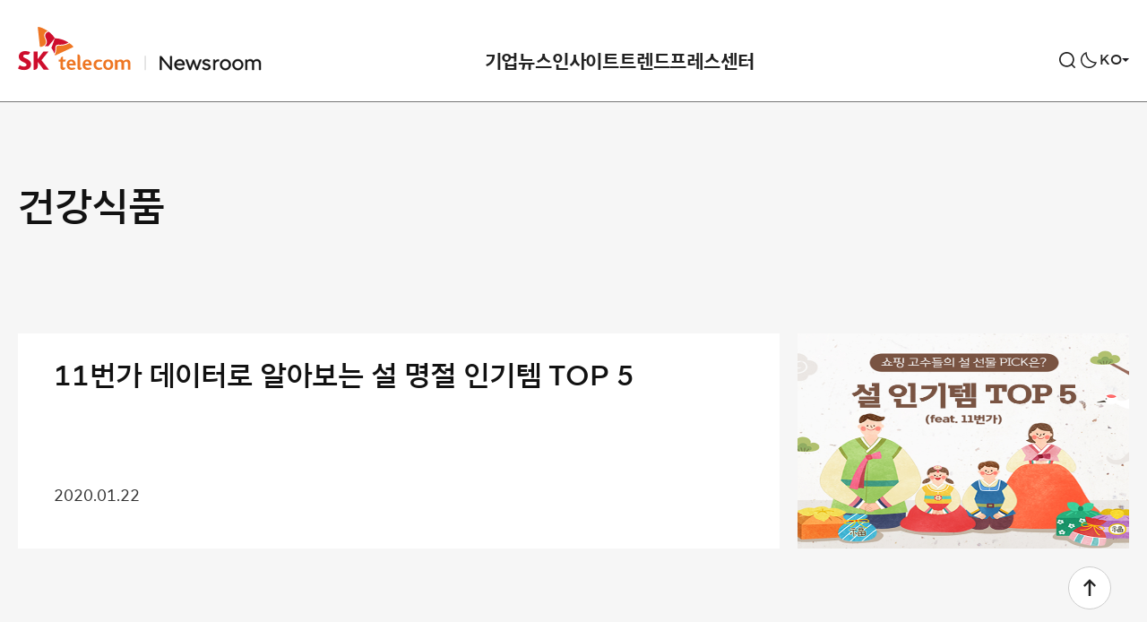

--- FILE ---
content_type: text/html; charset=UTF-8
request_url: https://news.sktelecom.com/tag/%EA%B1%B4%EA%B0%95%EC%8B%9D%ED%92%88
body_size: 37214
content:

<!DOCTYPE html>

<html class="no-js" lang="ko-KR">

	<head>
		<meta http-equiv="X-UA-Compatible" content="IE=edge">
		<meta name="viewport" content="width=device-width, user-scalable=no, initial-scale=1">
		<link rel="profile" href="https://gmpg.org/xfn/11">
		
				<!-- Google Tag Manager -->
		<script>(function(w,d,s,l,i){w[l]=w[l]||[];w[l].push({'gtm.start':
		new Date().getTime(),event:'gtm.js'});var f=d.getElementsByTagName(s)[0],
		j=d.createElement(s),dl=l!='dataLayer'?'&l='+l:'';j.async=true;j.src=
		'https://www.googletagmanager.com/gtm.js?id='+i+dl;f.parentNode.insertBefore(j,f);
		})(window,document,'script','dataLayer','GTM-M3QLC3L');</script>
		<!-- End Google Tag Manager -->
		<!-- Global site tag (gtag.js) - Google Analytics -->
		<script async src="https://www.googletagmanager.com/gtag/js?id=UA-202709982-1"></script>
		<script>
		window.dataLayer = window.dataLayer || [];
		function gtag(){dataLayer.push(arguments);}
		gtag('js', new Date());
		gtag('config', 'UA-202709982-1');
		</script>
		
		<title>건강식품 &#8211; SK텔레콤 뉴스룸</title>
<meta name='robots' content='max-image-preview:large' />
	<style>img:is([sizes="auto" i], [sizes^="auto," i]) { contain-intrinsic-size: 3000px 1500px }</style>
		<title>SK텔레콤 뉴스룸  | 건강식품</title>

	<meta name="viewport" content="width=device-width, initial-scale=1.0, user-scalable=no, minimum-scale=1.0, maximum-scale=1.0">
	<meta name="author" content="">
	<meta name="format-detection" content="telephone=no">
	<meta name="format-detection" content="address=no">	

	<meta name="title" content="건강식품 | SK텔레콤 뉴스룸" />
	<meta name="keywords" content="SKT, SKT, 4차산업혁명, 빅데이터, 5G, 가우스텔레콤, 행복인사이트, SKT 블로그, SKT newsroom" />
	<meta name="description" content="SK텔레콤의 공식 뉴스 채널로 회사의 상품, 서비스, 경영활동에 대한 소식을 전합니다." />
	<meta property="og:type" content="website" />
	<meta property="og:url" content="https://news.sktelecom.com/tag/%EA%B1%B4%EA%B0%95%EC%8B%9D%ED%92%88" />
	<meta property="og:image" content="https://news.sktelecom.com/wp-content/themes/sktnewsroom/assets/images/ogimage.png?v=3.0" />
	<meta property="og:title" content="건강식품 | SK텔레콤 뉴스룸" />
	<meta property="og:description" content="SK텔레콤의 공식 뉴스 채널로 회사의 상품, 서비스, 경영활동에 대한 소식을 전합니다." />
	<meta property="og:site_name" content="SK텔레콤 뉴스룸" />

	<meta name="msapplication-TileColor" content="#ffffff">
	<meta name="msapplication-TileImage" content="https://news.sktelecom.com/wp-content/themes/sktnewsroom/assets/images/114x114.png?v=3.0">
	<meta name="theme-color" content="#ffffff">
<link rel="alternate" type="application/rss+xml" title="SK텔레콤 뉴스룸 &raquo; 피드" href="https://news.sktelecom.com/feed" />
<link rel="alternate" type="application/rss+xml" title="SK텔레콤 뉴스룸 &raquo; 댓글 피드" href="https://news.sktelecom.com/comments/feed" />
<link rel="alternate" type="application/rss+xml" title="SK텔레콤 뉴스룸 &raquo; 건강식품 태그 피드" href="https://news.sktelecom.com/tag/%ea%b1%b4%ea%b0%95%ec%8b%9d%ed%92%88/feed" />
<script>
window._wpemojiSettings = {"baseUrl":"https:\/\/s.w.org\/images\/core\/emoji\/16.0.1\/72x72\/","ext":".png","svgUrl":"https:\/\/s.w.org\/images\/core\/emoji\/16.0.1\/svg\/","svgExt":".svg","source":{"concatemoji":"https:\/\/news.sktelecom.com\/wp-includes\/js\/wp-emoji-release.min.js?ver=6.8.2.001"}};
/*! This file is auto-generated */
!function(s,n){var o,i,e;function c(e){try{var t={supportTests:e,timestamp:(new Date).valueOf()};sessionStorage.setItem(o,JSON.stringify(t))}catch(e){}}function p(e,t,n){e.clearRect(0,0,e.canvas.width,e.canvas.height),e.fillText(t,0,0);var t=new Uint32Array(e.getImageData(0,0,e.canvas.width,e.canvas.height).data),a=(e.clearRect(0,0,e.canvas.width,e.canvas.height),e.fillText(n,0,0),new Uint32Array(e.getImageData(0,0,e.canvas.width,e.canvas.height).data));return t.every(function(e,t){return e===a[t]})}function u(e,t){e.clearRect(0,0,e.canvas.width,e.canvas.height),e.fillText(t,0,0);for(var n=e.getImageData(16,16,1,1),a=0;a<n.data.length;a++)if(0!==n.data[a])return!1;return!0}function f(e,t,n,a){switch(t){case"flag":return n(e,"\ud83c\udff3\ufe0f\u200d\u26a7\ufe0f","\ud83c\udff3\ufe0f\u200b\u26a7\ufe0f")?!1:!n(e,"\ud83c\udde8\ud83c\uddf6","\ud83c\udde8\u200b\ud83c\uddf6")&&!n(e,"\ud83c\udff4\udb40\udc67\udb40\udc62\udb40\udc65\udb40\udc6e\udb40\udc67\udb40\udc7f","\ud83c\udff4\u200b\udb40\udc67\u200b\udb40\udc62\u200b\udb40\udc65\u200b\udb40\udc6e\u200b\udb40\udc67\u200b\udb40\udc7f");case"emoji":return!a(e,"\ud83e\udedf")}return!1}function g(e,t,n,a){var r="undefined"!=typeof WorkerGlobalScope&&self instanceof WorkerGlobalScope?new OffscreenCanvas(300,150):s.createElement("canvas"),o=r.getContext("2d",{willReadFrequently:!0}),i=(o.textBaseline="top",o.font="600 32px Arial",{});return e.forEach(function(e){i[e]=t(o,e,n,a)}),i}function t(e){var t=s.createElement("script");t.src=e,t.defer=!0,s.head.appendChild(t)}"undefined"!=typeof Promise&&(o="wpEmojiSettingsSupports",i=["flag","emoji"],n.supports={everything:!0,everythingExceptFlag:!0},e=new Promise(function(e){s.addEventListener("DOMContentLoaded",e,{once:!0})}),new Promise(function(t){var n=function(){try{var e=JSON.parse(sessionStorage.getItem(o));if("object"==typeof e&&"number"==typeof e.timestamp&&(new Date).valueOf()<e.timestamp+604800&&"object"==typeof e.supportTests)return e.supportTests}catch(e){}return null}();if(!n){if("undefined"!=typeof Worker&&"undefined"!=typeof OffscreenCanvas&&"undefined"!=typeof URL&&URL.createObjectURL&&"undefined"!=typeof Blob)try{var e="postMessage("+g.toString()+"("+[JSON.stringify(i),f.toString(),p.toString(),u.toString()].join(",")+"));",a=new Blob([e],{type:"text/javascript"}),r=new Worker(URL.createObjectURL(a),{name:"wpTestEmojiSupports"});return void(r.onmessage=function(e){c(n=e.data),r.terminate(),t(n)})}catch(e){}c(n=g(i,f,p,u))}t(n)}).then(function(e){for(var t in e)n.supports[t]=e[t],n.supports.everything=n.supports.everything&&n.supports[t],"flag"!==t&&(n.supports.everythingExceptFlag=n.supports.everythingExceptFlag&&n.supports[t]);n.supports.everythingExceptFlag=n.supports.everythingExceptFlag&&!n.supports.flag,n.DOMReady=!1,n.readyCallback=function(){n.DOMReady=!0}}).then(function(){return e}).then(function(){var e;n.supports.everything||(n.readyCallback(),(e=n.source||{}).concatemoji?t(e.concatemoji):e.wpemoji&&e.twemoji&&(t(e.twemoji),t(e.wpemoji)))}))}((window,document),window._wpemojiSettings);
</script>
<style id='wp-emoji-styles-inline-css'>

	img.wp-smiley, img.emoji {
		display: inline !important;
		border: none !important;
		box-shadow: none !important;
		height: 1em !important;
		width: 1em !important;
		margin: 0 0.07em !important;
		vertical-align: -0.1em !important;
		background: none !important;
		padding: 0 !important;
	}
</style>
<link rel='stylesheet' id='wp-block-library-css' href='https://news.sktelecom.com/wp-includes/css/dist/block-library/style.min.css?ver=6.8.2.001' media='all' />
<style id='classic-theme-styles-inline-css'>
/*! This file is auto-generated */
.wp-block-button__link{color:#fff;background-color:#32373c;border-radius:9999px;box-shadow:none;text-decoration:none;padding:calc(.667em + 2px) calc(1.333em + 2px);font-size:1.125em}.wp-block-file__button{background:#32373c;color:#fff;text-decoration:none}
</style>
<style id='global-styles-inline-css'>
:root{--wp--preset--aspect-ratio--square: 1;--wp--preset--aspect-ratio--4-3: 4/3;--wp--preset--aspect-ratio--3-4: 3/4;--wp--preset--aspect-ratio--3-2: 3/2;--wp--preset--aspect-ratio--2-3: 2/3;--wp--preset--aspect-ratio--16-9: 16/9;--wp--preset--aspect-ratio--9-16: 9/16;--wp--preset--color--black: #000000;--wp--preset--color--cyan-bluish-gray: #abb8c3;--wp--preset--color--white: #ffffff;--wp--preset--color--pale-pink: #f78da7;--wp--preset--color--vivid-red: #cf2e2e;--wp--preset--color--luminous-vivid-orange: #ff6900;--wp--preset--color--luminous-vivid-amber: #fcb900;--wp--preset--color--light-green-cyan: #7bdcb5;--wp--preset--color--vivid-green-cyan: #00d084;--wp--preset--color--pale-cyan-blue: #8ed1fc;--wp--preset--color--vivid-cyan-blue: #0693e3;--wp--preset--color--vivid-purple: #9b51e0;--wp--preset--color--accent: #cd2653;--wp--preset--color--primary: #000000;--wp--preset--color--secondary: #6d6d6d;--wp--preset--color--subtle-background: #dcd7ca;--wp--preset--color--background: ##fff;--wp--preset--gradient--vivid-cyan-blue-to-vivid-purple: linear-gradient(135deg,rgba(6,147,227,1) 0%,rgb(155,81,224) 100%);--wp--preset--gradient--light-green-cyan-to-vivid-green-cyan: linear-gradient(135deg,rgb(122,220,180) 0%,rgb(0,208,130) 100%);--wp--preset--gradient--luminous-vivid-amber-to-luminous-vivid-orange: linear-gradient(135deg,rgba(252,185,0,1) 0%,rgba(255,105,0,1) 100%);--wp--preset--gradient--luminous-vivid-orange-to-vivid-red: linear-gradient(135deg,rgba(255,105,0,1) 0%,rgb(207,46,46) 100%);--wp--preset--gradient--very-light-gray-to-cyan-bluish-gray: linear-gradient(135deg,rgb(238,238,238) 0%,rgb(169,184,195) 100%);--wp--preset--gradient--cool-to-warm-spectrum: linear-gradient(135deg,rgb(74,234,220) 0%,rgb(151,120,209) 20%,rgb(207,42,186) 40%,rgb(238,44,130) 60%,rgb(251,105,98) 80%,rgb(254,248,76) 100%);--wp--preset--gradient--blush-light-purple: linear-gradient(135deg,rgb(255,206,236) 0%,rgb(152,150,240) 100%);--wp--preset--gradient--blush-bordeaux: linear-gradient(135deg,rgb(254,205,165) 0%,rgb(254,45,45) 50%,rgb(107,0,62) 100%);--wp--preset--gradient--luminous-dusk: linear-gradient(135deg,rgb(255,203,112) 0%,rgb(199,81,192) 50%,rgb(65,88,208) 100%);--wp--preset--gradient--pale-ocean: linear-gradient(135deg,rgb(255,245,203) 0%,rgb(182,227,212) 50%,rgb(51,167,181) 100%);--wp--preset--gradient--electric-grass: linear-gradient(135deg,rgb(202,248,128) 0%,rgb(113,206,126) 100%);--wp--preset--gradient--midnight: linear-gradient(135deg,rgb(2,3,129) 0%,rgb(40,116,252) 100%);--wp--preset--font-size--small: 18px;--wp--preset--font-size--medium: 20px;--wp--preset--font-size--large: 26.25px;--wp--preset--font-size--x-large: 42px;--wp--preset--font-size--normal: 21px;--wp--preset--font-size--larger: 32px;--wp--preset--spacing--20: 0.44rem;--wp--preset--spacing--30: 0.67rem;--wp--preset--spacing--40: 1rem;--wp--preset--spacing--50: 1.5rem;--wp--preset--spacing--60: 2.25rem;--wp--preset--spacing--70: 3.38rem;--wp--preset--spacing--80: 5.06rem;--wp--preset--shadow--natural: 6px 6px 9px rgba(0, 0, 0, 0.2);--wp--preset--shadow--deep: 12px 12px 50px rgba(0, 0, 0, 0.4);--wp--preset--shadow--sharp: 6px 6px 0px rgba(0, 0, 0, 0.2);--wp--preset--shadow--outlined: 6px 6px 0px -3px rgba(255, 255, 255, 1), 6px 6px rgba(0, 0, 0, 1);--wp--preset--shadow--crisp: 6px 6px 0px rgba(0, 0, 0, 1);}:where(.is-layout-flex){gap: 0.5em;}:where(.is-layout-grid){gap: 0.5em;}body .is-layout-flex{display: flex;}.is-layout-flex{flex-wrap: wrap;align-items: center;}.is-layout-flex > :is(*, div){margin: 0;}body .is-layout-grid{display: grid;}.is-layout-grid > :is(*, div){margin: 0;}:where(.wp-block-columns.is-layout-flex){gap: 2em;}:where(.wp-block-columns.is-layout-grid){gap: 2em;}:where(.wp-block-post-template.is-layout-flex){gap: 1.25em;}:where(.wp-block-post-template.is-layout-grid){gap: 1.25em;}.has-black-color{color: var(--wp--preset--color--black) !important;}.has-cyan-bluish-gray-color{color: var(--wp--preset--color--cyan-bluish-gray) !important;}.has-white-color{color: var(--wp--preset--color--white) !important;}.has-pale-pink-color{color: var(--wp--preset--color--pale-pink) !important;}.has-vivid-red-color{color: var(--wp--preset--color--vivid-red) !important;}.has-luminous-vivid-orange-color{color: var(--wp--preset--color--luminous-vivid-orange) !important;}.has-luminous-vivid-amber-color{color: var(--wp--preset--color--luminous-vivid-amber) !important;}.has-light-green-cyan-color{color: var(--wp--preset--color--light-green-cyan) !important;}.has-vivid-green-cyan-color{color: var(--wp--preset--color--vivid-green-cyan) !important;}.has-pale-cyan-blue-color{color: var(--wp--preset--color--pale-cyan-blue) !important;}.has-vivid-cyan-blue-color{color: var(--wp--preset--color--vivid-cyan-blue) !important;}.has-vivid-purple-color{color: var(--wp--preset--color--vivid-purple) !important;}.has-black-background-color{background-color: var(--wp--preset--color--black) !important;}.has-cyan-bluish-gray-background-color{background-color: var(--wp--preset--color--cyan-bluish-gray) !important;}.has-white-background-color{background-color: var(--wp--preset--color--white) !important;}.has-pale-pink-background-color{background-color: var(--wp--preset--color--pale-pink) !important;}.has-vivid-red-background-color{background-color: var(--wp--preset--color--vivid-red) !important;}.has-luminous-vivid-orange-background-color{background-color: var(--wp--preset--color--luminous-vivid-orange) !important;}.has-luminous-vivid-amber-background-color{background-color: var(--wp--preset--color--luminous-vivid-amber) !important;}.has-light-green-cyan-background-color{background-color: var(--wp--preset--color--light-green-cyan) !important;}.has-vivid-green-cyan-background-color{background-color: var(--wp--preset--color--vivid-green-cyan) !important;}.has-pale-cyan-blue-background-color{background-color: var(--wp--preset--color--pale-cyan-blue) !important;}.has-vivid-cyan-blue-background-color{background-color: var(--wp--preset--color--vivid-cyan-blue) !important;}.has-vivid-purple-background-color{background-color: var(--wp--preset--color--vivid-purple) !important;}.has-black-border-color{border-color: var(--wp--preset--color--black) !important;}.has-cyan-bluish-gray-border-color{border-color: var(--wp--preset--color--cyan-bluish-gray) !important;}.has-white-border-color{border-color: var(--wp--preset--color--white) !important;}.has-pale-pink-border-color{border-color: var(--wp--preset--color--pale-pink) !important;}.has-vivid-red-border-color{border-color: var(--wp--preset--color--vivid-red) !important;}.has-luminous-vivid-orange-border-color{border-color: var(--wp--preset--color--luminous-vivid-orange) !important;}.has-luminous-vivid-amber-border-color{border-color: var(--wp--preset--color--luminous-vivid-amber) !important;}.has-light-green-cyan-border-color{border-color: var(--wp--preset--color--light-green-cyan) !important;}.has-vivid-green-cyan-border-color{border-color: var(--wp--preset--color--vivid-green-cyan) !important;}.has-pale-cyan-blue-border-color{border-color: var(--wp--preset--color--pale-cyan-blue) !important;}.has-vivid-cyan-blue-border-color{border-color: var(--wp--preset--color--vivid-cyan-blue) !important;}.has-vivid-purple-border-color{border-color: var(--wp--preset--color--vivid-purple) !important;}.has-vivid-cyan-blue-to-vivid-purple-gradient-background{background: var(--wp--preset--gradient--vivid-cyan-blue-to-vivid-purple) !important;}.has-light-green-cyan-to-vivid-green-cyan-gradient-background{background: var(--wp--preset--gradient--light-green-cyan-to-vivid-green-cyan) !important;}.has-luminous-vivid-amber-to-luminous-vivid-orange-gradient-background{background: var(--wp--preset--gradient--luminous-vivid-amber-to-luminous-vivid-orange) !important;}.has-luminous-vivid-orange-to-vivid-red-gradient-background{background: var(--wp--preset--gradient--luminous-vivid-orange-to-vivid-red) !important;}.has-very-light-gray-to-cyan-bluish-gray-gradient-background{background: var(--wp--preset--gradient--very-light-gray-to-cyan-bluish-gray) !important;}.has-cool-to-warm-spectrum-gradient-background{background: var(--wp--preset--gradient--cool-to-warm-spectrum) !important;}.has-blush-light-purple-gradient-background{background: var(--wp--preset--gradient--blush-light-purple) !important;}.has-blush-bordeaux-gradient-background{background: var(--wp--preset--gradient--blush-bordeaux) !important;}.has-luminous-dusk-gradient-background{background: var(--wp--preset--gradient--luminous-dusk) !important;}.has-pale-ocean-gradient-background{background: var(--wp--preset--gradient--pale-ocean) !important;}.has-electric-grass-gradient-background{background: var(--wp--preset--gradient--electric-grass) !important;}.has-midnight-gradient-background{background: var(--wp--preset--gradient--midnight) !important;}.has-small-font-size{font-size: var(--wp--preset--font-size--small) !important;}.has-medium-font-size{font-size: var(--wp--preset--font-size--medium) !important;}.has-large-font-size{font-size: var(--wp--preset--font-size--large) !important;}.has-x-large-font-size{font-size: var(--wp--preset--font-size--x-large) !important;}
:where(.wp-block-post-template.is-layout-flex){gap: 1.25em;}:where(.wp-block-post-template.is-layout-grid){gap: 1.25em;}
:where(.wp-block-columns.is-layout-flex){gap: 2em;}:where(.wp-block-columns.is-layout-grid){gap: 2em;}
:root :where(.wp-block-pullquote){font-size: 1.5em;line-height: 1.6;}
</style>
<link rel='stylesheet' id='amazonpolly-css' href='https://news.sktelecom.com/wp-content/plugins/amazon-polly/public/css/amazonpolly-public.css?ver=1.0.0' media='all' />
<link rel='stylesheet' id='sktnewsroom-style-css' href='https://news.sktelecom.com/wp-content/themes/sktnewsroom/style.css?ver=1761656508' media='all' />
<link rel='stylesheet' id='sktnewsroom-print-style-css' href='https://news.sktelecom.com/wp-content/themes/sktnewsroom/print.css?ver=6.8.2.001' media='print' />
<link rel='stylesheet' id='sktnewsroom-add-style-css' href='https://news.sktelecom.com/wp-content/themes/sktnewsroom/add.css?ver=6.8.2.001' media='all' />
<link rel='stylesheet' id='sktnewsroom-mCustomScrollbar-style-css' href='https://news.sktelecom.com/wp-content/themes/sktnewsroom/jquery.mCustomScrollbar.css?ver=6.8.2.001' media='all' />
<script id="jquery-core-js-extra">
var ajax_object = {"ajax_url":"https:\/\/news.sktelecom.com\/wp-admin\/admin-ajax.php"};
</script>
<script src="https://news.sktelecom.com/wp-includes/js/jquery/jquery.min.js?ver=3.7.1" id="jquery-core-js"></script>
<script src="https://news.sktelecom.com/wp-includes/js/jquery/jquery-migrate.min.js?ver=3.4.1" id="jquery-migrate-js"></script>
<script src="https://news.sktelecom.com/wp-content/plugins/amazon-polly/public/js/amazonpolly-public.js?ver=1.0.0" id="amazonpolly-js"></script>
<script src="https://news.sktelecom.com/wp-content/themes/sktnewsroom/assets/js/index_202406.js?ver=6.8.2.001" id="sktnewsroom-js-js" async></script>
<script src="https://news.sktelecom.com/wp-content/themes/sktnewsroom/assets/js/jquery.mCustomScrollbar.concat.min.js?ver=6.8.2.001" id="sktnewsroom-mCustomScrollbar-js-js"></script>
<script src="https://news.sktelecom.com/wp-content/themes/sktnewsroom/assets/js/d3.v5.min.js?ver=6.8.2.001" id="sktnewsroom-d3v5-js-js"></script>
<script src="https://news.sktelecom.com/wp-content/themes/sktnewsroom/assets/js/graph.js?ver=6.8.2.001" id="sktnewsroom-graph-js-js"></script>
<link rel="https://api.w.org/" href="https://news.sktelecom.com/wp-json/" /><link rel="alternate" title="JSON" type="application/json" href="https://news.sktelecom.com/wp-json/wp/v2/tags/13705" /><link rel="EditURI" type="application/rsd+xml" title="RSD" href="https://news.sktelecom.com/xmlrpc.php?rsd" />
<meta name="generator" content="WordPress 6.8.2.001" />
	<script>document.documentElement.className = document.documentElement.className.replace( 'no-js', 'js' );</script>
	<link rel="icon" href="https://news-static.sktelecom.com/wp-content/uploads/2021/07/cropped-favicon_512-1-32x32.png" sizes="32x32" />
<link rel="icon" href="https://news-static.sktelecom.com/wp-content/uploads/2021/07/cropped-favicon_512-1-192x192.png" sizes="192x192" />
<link rel="apple-touch-icon" href="https://news-static.sktelecom.com/wp-content/uploads/2021/07/cropped-favicon_512-1-180x180.png" />
<meta name="msapplication-TileImage" content="https://news-static.sktelecom.com/wp-content/uploads/2021/07/cropped-favicon_512-1-270x270.png" />
		<style id="wp-custom-css">
			.cont_1, .cont_2, .cont_3, .cont_4, .cont_5, .cont_6, .cont_7 { width:100%; margin-bottom:-4%; position: relative; !important}
.hover_b{ margin:0; position:absolute; top:0; left:0; display: none !important;}
.cont_1:hover .hover_b{display: block !important;}
.cont_2:hover .hover_b{display: block !important;}
.cont_3:hover .hover_b{display: block !important;}
.cont_4:hover .hover_b{display: block !important;}
.cont_5:hover .hover_b{display: block !important;}
.cont_6:hover .hover_b{display: block !important;}
.cont_7:hover .hover_b{display: block !important;}

@media (max-width:680px;){
	.cont_1, .cont_2, .cont_3, .cont_4, .cont_5, .cont_6, .cont_7 { width:100%; margin-bottom:-7%; position: relative; !important}
}		</style>
				
		<script src="https://cdnjs.cloudflare.com/ajax/libs/Swiper/5.0.0/js/swiper.js"></script>
		<script src="https://developers.kakao.com/sdk/js/kakao.js"></script>
		<link rel="stylesheet" href="https://cdnjs.cloudflare.com/ajax/libs/Swiper/5.0.0/css/swiper.min.css">
		
		<link rel="icon" href="https://news.sktelecom.com/wp-content/themes/sktnewsroom/assets/images/ico_favi.png" sizes="200x200">
		<link rel="apple-touch-icon" href="https://news.sktelecom.com/wp-content/themes/sktnewsroom/assets/images/ico_favi_bg_white.png">

		<link rel="stylesheet" href="https://news.sktelecom.com/wp-content/themes/sktnewsroom/style_con.css?t=20260119100722">
	</head>

	<body class="archive tag tag-13705 wp-embed-responsive wp-theme-sktnewsroom enable-search-modal has-no-pagination showing-comments hide-avatars footer-top-hidden">
	
		<script>
			(function(){
				var isDarkTheme = localStorage.getItem('page_dark_theme');
				if (isDarkTheme) {
					if (isDarkTheme === "on") {
						jQuery('body').addClass('dark-theme');
					}
				}
			})();
		</script>

				<!-- Google Tag Manager (noscript) -->
		<noscript><iframe src="https://www.googletagmanager.com/ns.html?id=GTM-M3QLC3L"
		height="0" width="0" style="display:none;visibility:hidden"></iframe></noscript>
		<!-- End Google Tag Manager (noscript) -->
		
		<a class="skip_navigation" href="#site-content">Skip to the content</a>
		<!-- env: not local -->

		<!-- blog header -->
		<header id="site-header" role="banner">

			<div class="header-inner">

				<!-- logo -->
				<h1 class="header-titles type_1">
					<!--
					<a href="https://news.sktelecom.com" class="site-logo-default">SKT NewsRoom</a>
					-->
					<!-- 2024.02.07 이동 사이트 변경 -->
					<!-- <a href="https://www.sktelecom.com" class="site-logo-default type_1">SKT</a> -->
					<a href="https://news.sktelecom.com" class="site-logo-default type_1">SKT</a>
					<a href="https://news.sktelecom.com" class="site-link-newsroom">NewsRoom</a>
									</h1>
				<!-- //logo -->

				<div class="header-navigation-wrapper">
												<nav class="primary-menu-wrapper" aria-label="Horizontal" role="navigation">
								<ul class="primary-menu reset-list-style">
									<li id="menu-item-131694" class="menu-item menu-item-type-taxonomy menu-item-object-category menu-item-has-children menu-item-131694"><a href="https://news.sktelecom.com/category/%ea%b8%b0%ec%97%85%eb%89%b4%ec%8a%a4">기업뉴스</a>
<ul class="sub-menu">
	<li id="menu-item-131690" class="menu-item menu-item-type-taxonomy menu-item-object-category menu-item-131690"><a href="https://news.sktelecom.com/category/%ea%b8%b0%ec%97%85%eb%89%b4%ec%8a%a4/%ea%b8%b0%ec%97%85">기업</a></li>
	<li id="menu-item-131688" class="menu-item menu-item-type-taxonomy menu-item-object-category menu-item-131688"><a href="https://news.sktelecom.com/category/%ea%b8%b0%ec%97%85%eb%89%b4%ec%8a%a4/esg">ESG</a></li>
	<li id="menu-item-131691" class="menu-item menu-item-type-taxonomy menu-item-object-category menu-item-131691"><a href="https://news.sktelecom.com/category/%ea%b8%b0%ec%97%85%eb%89%b4%ec%8a%a4/%eb%ac%b8%ed%99%94">문화</a></li>
</ul>
</li>
<li id="menu-item-131689" class="menu-item menu-item-type-taxonomy menu-item-object-category menu-item-has-children menu-item-131689"><a href="https://news.sktelecom.com/category/%ec%9d%b8%ec%82%ac%ec%9d%b4%ed%8a%b8">인사이트</a>
<ul class="sub-menu">
	<li id="menu-item-203777" class="menu-item menu-item-type-taxonomy menu-item-object-category menu-item-203777"><a href="https://news.sktelecom.com/category/%ec%9d%b8%ec%82%ac%ec%9d%b4%ed%8a%b8/ai">AI</a></li>
	<li id="menu-item-131693" class="menu-item menu-item-type-taxonomy menu-item-object-category menu-item-131693"><a href="https://news.sktelecom.com/category/%ec%9d%b8%ec%82%ac%ec%9d%b4%ed%8a%b8/%ea%b8%b0%ec%88%a0">기술</a></li>
	<li id="menu-item-178137" class="menu-item menu-item-type-taxonomy menu-item-object-category menu-item-178137"><a href="https://news.sktelecom.com/category/%ec%9d%b8%ec%82%ac%ec%9d%b4%ed%8a%b8/%ec%84%9c%eb%b9%84%ec%8a%a4">서비스</a></li>
</ul>
</li>
<li id="menu-item-218001" class="menu-item menu-item-type-taxonomy menu-item-object-category menu-item-has-children menu-item-218001"><a href="https://news.sktelecom.com/category/%ed%8a%b8%eb%a0%8c%eb%93%9c">트렌드</a>
<ul class="sub-menu">
	<li id="menu-item-218002" class="menu-item menu-item-type-taxonomy menu-item-object-category menu-item-218002"><a href="https://news.sktelecom.com/category/%ed%8a%b8%eb%a0%8c%eb%93%9c/%eb%8d%b0%ec%9d%b4%ed%84%b0">데이터</a></li>
	<li id="menu-item-218003" class="menu-item menu-item-type-taxonomy menu-item-object-category menu-item-218003"><a href="https://news.sktelecom.com/category/%ed%8a%b8%eb%a0%8c%eb%93%9c/%eb%a6%ac%ed%8f%ac%ed%8a%b8">리포트</a></li>
</ul>
</li>
<li id="menu-item-178136" class="menu-item menu-item-type-taxonomy menu-item-object-category menu-item-has-children menu-item-178136"><a href="https://news.sktelecom.com/category/%ed%94%84%eb%a0%88%ec%8a%a4%ec%84%bc%ed%84%b0">프레스센터</a>
<ul class="sub-menu">
	<li id="menu-item-131696" class="menu-item menu-item-type-taxonomy menu-item-object-category menu-item-131696"><a href="https://news.sktelecom.com/category/%ed%94%84%eb%a0%88%ec%8a%a4%ec%84%bc%ed%84%b0/%eb%b3%b4%eb%8f%84%ec%9e%90%eb%a3%8c">보도자료</a></li>
	<li id="menu-item-134974" class="menu-item menu-item-type-taxonomy menu-item-object-category menu-item-134974"><a href="https://news.sktelecom.com/category/%eb%af%b8%eb%94%94%ec%96%b4%eb%9d%bc%ec%9d%b4%eb%b8%8c%eb%9f%ac%eb%a6%ac/image">미디어 라이브러리</a></li>
</ul>
</li>
								</ul>
							</nav>
										</div>

				<button class="mobile-menu-toggle">
					<span>메뉴</span>
				</button>
				
				<div class="header-util">
											<button class="search-toggle" data-toggle-target=".search-modal" data-toggle-body-class="showing-search-modal" data-set-focus=".search-modal .search-field" aria-expanded="false">
							<span>검색</span>
						</button>

										
					<button type="button" class="btn-header btn-darkmode" ga_category="다크모드" ga_action="다크모드 클릭" ga_label="다크모드_클릭" title="라이드/다크 모드 전환">다크모드 전환</button>

					<div class="global-site">
						<button type="button" class="btn-global-site"><span>KO</span></button>
						<ul class="site-list">
							<li class="current"><a href="https://news.sktelecom.com" title="Korean">KO</a></li>
							<li><a href="https://news.sktelecom.com/en" title="English">EN</a></li>
						</ul>
					</div>
				</div>
			</div>

			<div class="search-modal cover-modal" data-modal-target-string=".search-modal">
	<div class="modal-inner">
		<div class="search-wrap">
			<form role="search" aria-label="Search for:" method="get" class="search-form" action="https://news.sktelecom.com/">
	<div class="input-wrap">
		<input type="search" id="search-form-1" class="search-field" placeholder="검색어를 입력해주세요." value="" name="s" autocomplete="off" />

		<button type="button" class="btn-clear">비우기</button>
	</div>
	<button type="submit" class="search-submit">
		<span>검색</span>
	</button>
</form>

<script>
	const btnClear = document.querySelector('.input-wrap .btn-clear');
	const inputBox = document.querySelector('#search-form-1');
	const cleaInput = target => {
			if (target.value !== "") {
				btnClear.classList.add('visible');
			} else {
				btnClear.classList.remove('visible');
			}
	};
	if (inputBox) {
		inputBox.addEventListener('keydown', e => cleaInput(e.currentTarget));
		inputBox.addEventListener('keyup', e => cleaInput(e.currentTarget));
	}
	if (btnClear) {
		btnClear.addEventListener('click', () => {
			inputBox.value = "";
			btnClear.classList.remove('visible');
		});
	}
</script>
		</div>

		    	<div class="tag-list">
			<ul>
			  				<li><a href="/tag/에어/">#에어</a></li>
								<li><a href="/tag/air/">#air</a></li>
								<li><a href="/tag/아이폰17/">#아이폰17</a></li>
								<li><a href="/tag/iPhone17/">#iPhone17</a></li>
								<li><a href="/tag/T멤버십/">#T멤버십</a></li>
								<li><a href="/tag/AI/">#AI</a></li>
								<li><a href="/tag/에이닷/">#에이닷</a></li>
								<li><a href="/tag/로밍/">#로밍</a></li>
								<li><a href="/tag/실적발표/">#실적발표</a></li>
								<li><a href="/tag/T우주/">#T우주</a></li>
								<li><a href="/tag/ESG/">#ESG</a></li>
							</ul>
		</div>
		
		<button class="close-search-toggle" data-toggle-target=".search-modal" data-toggle-body-class="showing-search-modal" data-set-focus=".search-modal .search-field">
			<span>닫기</span>
		</button>
	</div>
</div>
		</header>
		<!-- //blog header -->

		
<main id="site-content" role="main">
	<h1 class="hide">콘텐츠 리스트</h1>
	<div class="cont-inner">

			<!-- archive header -->
		<header class="archive-header ">
							<h1 class="archive-title"> <span>건강식품</span></h1>
								</header>
		<!-- //archive header -->
  
		<!-- post list body -->
	<div class="post-list-wrap list-category">
	<ul class="list-body"><li>

<!-- item -->
<article id="post-120250" class="list-item">
	<div class="item-inner">
		<!-- category -->
		<div class="item-category">
						
		</div>
		<!-- //category -->
		<!-- post link -->
		<a href="https://news.sktelecom.com/120250">
			<div class="item-thumb">
				<img width="500" height="418" src="https://news-static.sktelecom.com/wp-content/uploads/2020/01/thumbnail-13-500x418.jpg" class="thumb-pc" alt="" decoding="async" fetchpriority="high" srcset="https://news-static.sktelecom.com/wp-content/uploads/2020/01/thumbnail-13-500x418.jpg 500w, https://news-static.sktelecom.com/wp-content/uploads/2020/01/thumbnail-13-375x313.jpg 375w, https://news-static.sktelecom.com/wp-content/uploads/2020/01/thumbnail-13-359x300.jpg 359w, https://news-static.sktelecom.com/wp-content/uploads/2020/01/thumbnail-13.jpg 580w" sizes="(max-width: 500px) 100vw, 500px" /><img width="580" height="485" src="https://news-static.sktelecom.com/wp-content/uploads/2020/01/thumbnail-13.jpg" class="thumb-mobile" alt="" decoding="async" srcset="https://news-static.sktelecom.com/wp-content/uploads/2020/01/thumbnail-13.jpg 580w, https://news-static.sktelecom.com/wp-content/uploads/2020/01/thumbnail-13-375x313.jpg 375w, https://news-static.sktelecom.com/wp-content/uploads/2020/01/thumbnail-13-359x300.jpg 359w, https://news-static.sktelecom.com/wp-content/uploads/2020/01/thumbnail-13-500x418.jpg 500w" sizes="(max-width: 580px) 100vw, 580px" />			</div>
			<h2 class="item-title">11번가 데이터로 알아보는 설 명절 인기템 TOP 5</h2>
			<div class="item-excerpt">
							</div>
			
		</a>
		<!-- //post link -->
		<!-- date -->
		<div class="item-date modified">2020.01.22</div>
		<!-- //date -->
			</div>
</article>
<!-- //item -->
</li></ul>
	</div>

	

	</div>
</main>

			<div class="btn-floating">
				<a href="#" class="btn-footer btn-go-to-top" title="맨 위로">
					<svg xmlns="http://www.w3.org/2000/svg" width="48" height="48" viewBox="0 0 48 48" fill="none">
						<path d="M0.499999 24C0.499999 11.0213 11.0213 0.500001 24 0.499999C36.9787 0.499998 47.5 11.0213 47.5 24C47.5 36.9787 36.9787 47.5 24 47.5C11.0213 47.5 0.5 36.9787 0.499999 24Z" fill="white" stroke="#CDCDCD"/>
						<path d="M17 21.125L24 14L31 21.125L29.3083 22.7875L25.1667 18.5719L25.1667 33L22.8333 33L22.8333 18.5719L18.6917 22.7875L17 21.125Z" fill="#222222"/>
					</svg>
				</a>
			</div>

			<footer id="site-footer" role="contentinfo">
				<div class="cont-inner">
					<div class="footer-top">
						<div class="footer-menu">
							<ul>
								<li><a href="https://news.sktelecom.com/about-newsroom">About 뉴스룸</a></li>
								<li><a href="https://news.sktelecom.com/policy">뉴스룸 운영 정책</a></li>
								<li><a href="https://privacy.sktelecom.com/view.do?ctg=policy&name=policy" target="_blank" >개인정보 처리방침</a></li>
								<li><a href="https://news.sktelecom.com/information-use">뉴스룸 콘텐츠 이용 안내</a></li>
							</ul>
						</div>
						<div class="credits">
							<a href="https://news.sktelecom.com" class="footer-logo">SK telecom</a>
							<address>서울특별시 중구 을지로65(을지로2가) SK T-타워 SK텔레콤(주)</address>
							<p class="copyright">COPYRIGHT &copy; SK TELECOM CO., LTD. ALL RIGHTS RESERVED.</p>
						</div>
									<div class="links-sns">
				<strong class="title"></strong>
				<ul>
									<li>
						<a href="https://www.sktelecom.com/" target="_blank" class="icon homepage" title="홈페이지">홈페이지</a>
					</li>
									<li>
						<a href="https://www.youtube.com/channel/UCA5vKQkvC9zlTDOSNtoMdCQ" target="_blank" class="icon youtube" title="유튜브">유튜브</a>
					</li>
									<li>
						<a href="https://www.facebook.com/sktelecom/" target="_blank" class="icon facebook" title="페이스북">페이스북</a>
					</li>
									<li>
						<a href="https://www.instagram.com/sktelecom/" target="_blank" class="icon instagram" title="인스타">인스타</a>
					</li>
									<li>
						<a href="https://twitter.com/sktelecom" target="_blank" class="icon twitter" title="X">X</a>
					</li>
									<li>
						<a href="https://www.linkedin.com/company/sk-telecom/" target="_blank" class="icon linkedin" title="링크드인">링크드인</a>
					</li>
									<li>
						<a href="https://blog.naver.com/sktstory" target="_blank" class="icon post" title="뉴스룸 블로그">뉴스룸 블로그</a>
					</li>
									<li>
						<a href="https://www.facebook.com/sktelecom.newsroom" target="_blank" class="icon facebook" title="뉴스룸 페이스북">뉴스룸 페이스북</a>
					</li>
								</ul>
			</div>
							</div>
					<div class="footer-bottom">
									<div class="wrap-family-sites list-fold">
				<div class="family-sites-inner">
					<div class="title">Family Site</div>
					<button type="button" class="btn-family-sites">패밀리사이트 확장</button>
					<ul>
											<li>
							<a href="http://www.sk.co.kr" target="_blank">SK(주)</a>
						</li>
											<li>
							<a href="https://www.sksquare.com/kor/index.do" target="_blank">SK스퀘어</a>
						</li>
											<li>
							<a href="https://www.skbroadband.com/Main.do" target="_blank">SK브로드밴드</a>
						</li>
											<li>
							<a href="https://www.sktelink.com/main" target="_blank">SK텔링크</a>
						</li>
											<li>
							<a href="https://www.skmnservice.com/pc_new/html/main.html" target="_blank">SK엠앤서비스</a>
						</li>
											<li>
							<a href="https://skcomms.co.kr" target="_blank">SK커뮤니케이션즈</a>
						</li>
											<li>
							<a href="https://psnmarketing.com/" target="_blank">PS&Marketing</a>
						</li>
											<li>
							<a href="https://www.serviceace.co.kr/service_ace/" target="_blank">서비스에이스</a>
						</li>
											<li>
							<a href="https://www.skons.co.kr" target="_blank">SK오앤에스</a>
						</li>
											<li>
							<a href="https://www.svctop.co.kr/index" target="_blank">SK서비스탑</a>
						</li>
										</ul>
				</div>
			</div>
							</div>
					<a href="https://news.sktelecom.com" class="footer-logo">SK telecom</a>
				</div>
			</footer>

		<script type="speculationrules">
{"prefetch":[{"source":"document","where":{"and":[{"href_matches":"\/*"},{"not":{"href_matches":["\/wp-*.php","\/wp-admin\/*","\/wp-content\/uploads\/*","\/wp-content\/*","\/wp-content\/plugins\/*","\/wp-content\/themes\/sktnewsroom\/*","\/*\\?(.+)"]}},{"not":{"selector_matches":"a[rel~=\"nofollow\"]"}},{"not":{"selector_matches":".no-prefetch, .no-prefetch a"}}]},"eagerness":"conservative"}]}
</script>
	<script>
	/(trident|msie)/i.test(navigator.userAgent)&&document.getElementById&&window.addEventListener&&window.addEventListener("hashchange",function(){var t,e=location.hash.substring(1);/^[A-z0-9_-]+$/.test(e)&&(t=document.getElementById(e))&&(/^(?:a|select|input|button|textarea)$/i.test(t.tagName)||(t.tabIndex=-1),t.focus())},!1);
	</script>
	
		
	<div class="cover-modal-bg"></div>

	</body>
</html>


--- FILE ---
content_type: text/css
request_url: https://news.sktelecom.com/wp-content/themes/sktnewsroom/add.css?ver=6.8.2.001
body_size: 8202
content:
.wrap-box-chart + .wrap-box-chart {margin-top: 2em;}
.wrap-chart {width: 100%; margin-top: 30px;}
/*
.wrap-chart.type-scroll-1,
.wrap-chart.type-scroll-2 {overflow-y: hidden; overflow-x: scroll;}
*/
.box-chart {width: 100%; height: 450px;}
.wrap-chart.type-scroll-1 .box-chart {min-width: 1600px;}
.wrap-box-chart .txt-tit {margin-top: 2em; font-size: 1.500em; font-weight: 700; color: #767676;}
.wrap-box-chart .txt-tit-info {margin-top: 16px !important; font-size: 14px; line-height: 1.3em !important; color: #767676;}
.box-chart .graph {width: 100%; height: 100%;}
.box-chart .domain {stroke: #fff; stroke-opacity: 0;}
.wrap-chart .info-tit {fill: #fff; font-family: 'SKTSans';}
.wrap-chart .info-tit-2 {font-size: 13px; fill: #fff; font-family: 'SKTSans';}
.wrap-chart .info-tit-3 {font-size: 20px; fill: #fff; font-family: 'SKTSans'; font-weight: 700;}
.wrap-chart .x_axis_txt {font-weight: 500; font-family: 'SKTSans'; font-size: 14px;}
.wrap-chart .y_axis_txt {font-weight: 500; font-family: 'SKTSans'; font-size: 15px;}
.wrap-chart .line-dot {stroke-width: 2; fill: #fff;}
.wrap-chart .line-none {display: none;}
.wrap-chart text {text-rendering: geometricPrecision;}
.wrap-chart .wrapLine {z-index: 1;}
.wrap-chart .lineChart { z-index: 1; fill: none; stroke-width: 1.5px;}
.wrap-chart .grid line { stroke: lightgrey; stroke-opacity: 0.7; }
.wrap-chart .grid .tick { stroke: lightgrey; }
.wrap-chart .wrap-dot .none { opacity: 0; }
.wrap-chart .line-info-box-1 .none,
.wrap-chart .line-info-box-2 .none { display: none; }
.wrap-chart .text-label text {font-family: 'SKTSans'; font-size: 14px; fill: #767676;}
.wrap-chart .tick line { stroke-dasharray: 4,2; }
.wrap-chart .unit-txt {font-family: 'SKTSans'; font-size: 15px; fill: #767676;}
.graph-tool-tip {position: absolute; text-align: center; padding: 7px 15px 5px; font-size: 13px; font-family: 'SKTSans'; background-color: #fff;; border: 1px solid #dcdcdc; pointer-events: none; fill: '#121212'; color: '#121212';}
.graph-tool-tip:after,
.graph-tool-tip:before {display: block; position: absolute; top: 50%; transform: translateY(-50%); width: 0; height: 0; border-left: transparent; border-style: solid; border-top-color: transparent; border-bottom-color: transparent; content: '';}
.graph-tool-tip:after {left: -9px; border-right-width: 6px; border-right-color: #fff; border-top-width: 4px; border-bottom-width: 4px;}
.graph-tool-tip:before {left: -10px; border-right-width: 7px; border-right-color: #cdcdcd; border-top-width: 5px; border-bottom-width: 5px;}
.graph-tool-tip.type-r:after {left: auto; right: -6px; border-right: none; border-left: 6px solid #fff;}
.graph-tool-tip.type-r:before {left: auto; right: -7px; border-right: none; border-left: 7px solid #cdcdcd;}

.graph-tool-tip.type-t {transform: translate(-50%, -25px);}
.graph-tool-tip.type-t:after {top: auto; bottom: -5px; left: 50%; transform: translate(-50%, 0); border-top: 6px solid #fff; border-left: 4px solid transparent; border-right: 4px solid transparent; border-bottom: transparent;}
.graph-tool-tip.type-t:before {top: auto; bottom: -6px; left: 50%; transform: translate(-50%, 0); border-top: 6px solid #cdcdcd; border-left: 5px solid transparent; border-right: 5px solid transparent; border-bottom: transparent }

.graph-tool-tip-1 {position: absolute; padding: 10px 12px 12px; background-color: #fff;; border: 1px solid #dcdcdc; pointer-events: none; fill: '#121212'; color: '#121212';}
.graph-tool-tip-1 p {font-size: 13px; font-family: 'SKTSans';}
.graph-tool-tip-1 p.txt-num {margin-top: 3px; font-size: 15px; font-weight: 700;}
.graph-tool-tip-1:after,
.graph-tool-tip-1:before {display: block; position: absolute; top: 50%; transform: translateY(-50%); width: 0; height: 0; border-left: transparent; border-style: solid; border-top-color: transparent; border-bottom-color: transparent; content: '';}
.graph-tool-tip-1:after {left: -9px; border-right-width: 6px; border-right-color: #fff; border-top-width: 4px; border-bottom-width: 4px;}
.graph-tool-tip-1:before {left: -10px; border-right-width: 7px; border-right-color: #cdcdcd; border-top-width: 5px; border-bottom-width: 5px;}
.graph-tool-tip-1.type-r:after {left: auto; right: -6px; border-right: none; border-left: 6px solid #fff;}
.graph-tool-tip-1.type-r:before {left: auto; right: -7px; border-right: none; border-left: 7px solid #cdcdcd;}
@media all and (max-width:960px) {
  .wrap-box-chart .txt-tit {margin-left: 20px;}
  .wrap-chart.type-scroll-1 .box-chart {max-width: 1300px; padding-left: 20px; padding-right: 20px;}
  .wrap-chart.type-scroll-2 .box-chart {max-width: 900px; padding-left: 20px; padding-right: 20px;}
  .box-chart {width: 800px;}
}



.img-compare {overflow: hidden; position: relative;}
.img-compare p {margin: 0 !important;}
.img-compare img {display: block;}
.img-compare .img-compare__unit.second-img {overflow: hidden; position: absolute; top: 0; right: 0; width: 50%; height: 100%; background-repeat: no-repeat; background-size: cover; background-position: right top;}
.img-compare .img-compare__unit.second-img span {display: none;}
.img-compare .compare-info {opacity: 0; position: absolute; top: 0; left: 0; transition: all .2s linear; width: 100%; height: 100%;}
.img-compare:not(.is-drag) .compare-info:hover {opacity: 1;}
.img-compare .compare-info:before {display: block; position: absolute; top: 0; left: 0; width: 100%; height: 100%; background-color: rgba(0,0,0,.7); content: '';}
.img-compare .compare-info .compare-info__unit {position: absolute; top: 50%; z-index: 1; width: 115px; height: 42px; margin-top: -21px; font-size: 20px; color: #fff; line-height: 42px; text-align: center;}
.img-compare .compare-info .compare-info__unit:before {display: block; position: absolute; top: 0; left: 0; z-index: -1; width: 100%; height: 100%; background-color: rgba(255,255,255,.1); content: '';}
.img-compare .compare-info .compare-info__unit.txt-before {left: 0;}
.img-compare .compare-info .compare-info__unit.txt-after {right: 0;}
.img-compare .compare-info .compare-info__unit.txt-before:before {border-radius:0 21px 21px 0 ;}
.img-compare .compare-info .compare-info__unit.txt-after:before {border-radius: 21px 0 0 21px;}
.img-compare .compare-point {position: absolute; top: 50%; left: 50%; width: 54px; height: 54px; margin-top: -27px; margin-left: -27px;}
.img-compare .compare-point:before,
.img-compare .compare-point:after {display: block; position: absolute; background-color: #fff; content: '';}
.img-compare .compare-point:before {top: -500px; left: 50%; width: 3px; height: 1000px; margin-left: -1.5px;}
.img-compare .compare-point:after {top: 0; left: 0; width: 100%; height: 100%; border-radius: 100%;}
.img-compare .compare-point button {display: block; overflow: hidden; position: absolute; top: 50%; left: 50%; z-index: 1; width: 54px; height: 0; margin: -27px 0 0 -27px; padding-top: 54px; border: none; background-color: transparent; text-indent: -9999em; font-size: 0;}
.img-compare .compare-point button:before,
.img-compare .compare-point button:after {display: block; position: absolute; top: 50%; transform: rotate(45deg); width: 8px; height: 8px; margin-top: -4px; border-color: #f24c34; border-style: solid; content: '';}
.img-compare .compare-point button:before {left: 12px; border-width: 0 0 2px 2px;}
.img-compare .compare-point button:after {right: 12px; border-width: 2px 2px 0 0;}
@media (max-width: 980px) {
	.img-compare .compare-info {opacity: 1;}
	.img-compare.is-ing .compare-info,
	.img-compare.is-ing .compare-info:hover {opacity: 0;}
	.img-compare .compare-info .compare-info__unit { width: 70px; height: 36px; margin-top: -18px; font-size: 16px; color: #fff; line-height: 36px;}
	.img-compare .compare-point button {width: 42px; height: 0; margin: -21px 0 0 -21px; padding-top: 42px;}
	.img-compare .compare-point:before {width: 2px;}
	.img-compare .compare-point button:before,
	.img-compare .compare-point button:after {width: 6px; height: 6px; margin-top: -3px;}
	.img-compare .compare-point button:before {left: 12px;}
	.img-compare .compare-point button:after {right: 12px;}
	.img-compare .compare-point {width: 42px; height: 42px; margin-top: -21px; margin-left: -21px;}
}




--- FILE ---
content_type: application/javascript
request_url: https://news.sktelecom.com/wp-content/themes/sktnewsroom/assets/js/graph.js?ver=6.8.2.001
body_size: 24067
content:
// data
const dataGraph1 = [
  [2, 0, 75, 424, 515, 147, 105, 98, 93, 39, 21, 10, 9, 12, 25, 20, 40, 44, 44, 48, 42, 53, 47, 47, 58, 31, 33, 103, 297, 329, 211, 143, 114, 91, 69, 74, 85, 91, 114, 113, 160, 304, 442, 539, 746, 985, 1029, 910, 773, 526, 393, 446, 384, 376, 495, 383, 400, 452, 432, 442, 504, 611, 651, 682, 622, 581, 623, 608, 569, 606, 532, 468, 560, 716, 1137, 1414, 1557, 1563, 1596, 1853, 1777],
  [31722756, 32766546, 30454715, 25510079, 25960880, 27729066, 29051952, 29407640, 29845537, 29894103, 30294628, 31788878, 36196618, 33618347, 33082459, 33555027, 34299575, 33986249, 33489464, 34789794, 34699904, 34326639, 33501881, 34553852, 34191529, 35568303, 34622684, 36791543, 32688080, 29161741, 28183889, 29749914, 32755489, 33353427, 35947633, 33598636, 34635800, 35385547, 35496856, 35135583, 35358698, 33150410, 30954146, 29264970, 28125537, 26896942, 27080335, 26066509, 25069000, 27842406, 29014221, 29490092, 29122637, 31449430, 30647741, 33495289, 30979143, 33078694, 33142752, 33650430, 33154367, 33851829, 32720788, 33623072, 33729849, 35232774, 32527088, 34112551, 33678070, 33527402, 33422331, 34476352, 35272738, 33929683, 32776308, 32024620, 32290800, 33450335, 33344864, 33315084, 31416459]
]
const dataGraphYear1 = ['2월 1주', '-', '-', '-', '3월 1주', '-', '-', '-', '4월 1주', '-', '-', '-', '-', '5월 1주', '-', '-', '-', '6월 1주', '-', '-', '-', '-', '7월 1주', '-', '-', '-', '8월 1주', '-', '-', '-', '-', '9월 1주', '-', '-', '-', '10월 1주', '-', '-', '-', '11월 1주', '-', '-', '-', '-', '12월 1주', '-', '-', '-', '21년 1월 1주', '-', '-', '-', '2월 1주', '-', '-', '-', '3월 1주', '-', '-', '-', '-', '4월 1주', '-', '-', '-', '5월 1주', '-', '-', '-', '-', '6월 1주', '-', '-', '-', '7월 1주', '-', '-', '-', '8월 1주', '-', '-']
const dataTxt1_1 = {
  't515': '1차 유행',
  't329': '2차 유행',
  't1029': '3차 유행',
  't1853': '4차 유행'
}
const dataTxt1_2 = {
  't515': '2020.02.28 : 1차 유행 정점',
  't329': '2020.08.26 : 2차 유행 정점',
  't1029': '2020.12.24 : 3차 유행 정점',
  't1853': '2021/07 ~ : 4차 유행 (진행 중)'
}
const dataTxt2_1 = ['2020년 설', '2020년 추석', '2021년 설']
const dataTxt2_2 = {
  "39062855": "2020,1,23",
  "40154094": "2020,1,24",
  "50726067": "2020,1,25",
  "41998732": "2020,1,26",
  "30760574": "2020,1,27",
  "34143628": "2020,1,28",
  "36051497": "2020,9,29",
  "35400589": "2020,9,30",
  "43102449": "2020,10,1",
  "39567819": "2020,10,2",
  "35792877": "2020,10,3",
  "27757437": "2020,10,4",
  "32701351": "2021,2,10",
  "30702375": "2021,2,11",
  "35999055": "2021,2,12",
  "34132679": "2021,2,13",
  "25666720": "2021,2,14",
  "29423215": "2021,2,15"
}
const dataTxt2_3 = [{
  '2020년 설 일평균 이동량': '39,474,325'
}, {
  '2020년 추석 일평균 이동량': '36,278,778'
}, {
  '2021년 설 일평균 이동량': '31,437,566'
}]
const max1 = [4, 29, 46, 79];
const max2 = [2];
const remark1 = ['코로나 확진자 수', '인구 이동량']

const dataGraph2 = [
  [39062855, 40154094, 50726067, 41998732, 30760574, 34143628],
  [36051497, 35400589, 43102449, 39567819, 35792877, 27757437],
  [32701351, 30702375, 35999055, 34132679, 25666720, 29423215]
]
const dataGraphYear2 = ['D - 1', 'D - 2', '명절 당일', 'D + 1', 'D + 2', 'D + 3']

// common func
function transition(path, duration) {
  const _duration = !!duration ? duration : 3000;
  path.transition()
    .duration(_duration)
    .attrTween("stroke-dasharray", tweenDash);
}

function tweenDash() {
  const l = this.getTotalLength(),
    i = d3.interpolateString("0," + l, l + "," + l);
  return function (t) {
    return i(t);
  };
}

function comma(num) {
  let len, point, str;
  num = num + "";
  point = num.length % 3;
  len = num.length;
  str = num.substring(0, point);
  while (point < len) {
    if (str != "") str += ",";
    str += num.substring(point, point + 3);
    point += 3;
  }
  return str;
}

function responsivefy(svg) {
  var container = d3.select(svg.node().parentNode),
    width = parseInt(svg.style("width")),
    height = parseInt(svg.style("height")),
    aspect = width / height;

  svg.attr("viewBox", "0 0 " + width + " " + height)
    .attr("perserveAspectRatio", "xMinYMid")
    .call(resize);

  d3.select(window).on("resize." + container.attr("id"), resize);

  function resize() {
    var targetWidth = parseInt(container.style("width"));
    svg.attr("width", targetWidth);
    svg.attr("height", Math.round(targetWidth / aspect));
  }
}

// chart1
function makeChartLine1(opt) {
  const label = opt.remark;
  const tit = opt.dataGraphYear;
  const dataset = opt.dataGraph;

  const keys = d3.keys(dataset[0]);
  const data = [];

  dataset.forEach(function (d, i) {
    data[i] = keys.map(function (key) {
      const _key = i !== 0 ? d[key] : (d[key] * Number(opt.increase))
      return {
        x: key,
        y: _key
      };
    })
  });

  const svg = d3.select(opt.target);
  svg.call(responsivefy);
  const margin = opt.margin;
  const width = parseInt(svg.style("width"), 10) - margin.left - margin.right;
  const height = parseInt(svg.style("height"), 10) - margin.top - margin.bottom;

  const svgG = svg.append("g")
    .attr("transform", "translate(" + margin.left + "," + margin.top + ")");

  const xScale = d3.scalePoint() //scaleBand() scaleOrdinal
    .domain(keys)
    .rangeRound([0, width]);

  const yScale = d3.scaleLinear()
    .domain([0, d3.max(dataset, function (d) {
      return d3.max(keys, function (key) {
        return d[key] + d[key] / 5;
      });
    })])
    .nice()
    .range([height, 0]);

  const yScaleRight = d3.scaleLinear()
    .domain([0, 2000])
    .range([height, 0]);

  const xAxis = d3
    .axisBottom(xScale)
    .ticks(tit.length)
    .tickFormat(function (d, i) {
      return tit[i] === '-' ? '' : tit[i];
    })
    .tickSize(0)

  const yAxis = d3
    .axisLeft(yScale)
    .ticks(opt.yAxisNum)
    .tickFormat(function (d, i) {
      return comma(d / 10000)
    })
    .tickSize(-width)

  const yAxisRight = d3
    .axisRight(yScaleRight)
    .ticks(opt.yAxisNum)
    .tickFormat(function (d, i) {
      return comma(d)
    })
    .tickSize(0)

  var div = d3.select("body")
    .append("div")
    .attr("class", "graph-tool-tip")
    .style("opacity", 0);

  svgG.append("g")
    .attr("class", "grid")
    .attr("transform", "translate(0," + height + ")")
    .call(xAxis)
    .selectAll("text")
    .attr('class', 'x_axis_txt')
    .style("fill", "#767676")
    .attr('transform', opt.xAxis ? 'rotate(-35) translate(-5, 2)' : 'translate(0, 5)') // 가로축 텍스트 기울기
    .style("text-anchor", "end");

  svgG.append("g")
    .attr("class", "grid")
    .call(yAxis)
    .selectAll("text")
    .attr("transform", "translate(-5, 0)")
    .attr('class', 'y_axis_txt')

  svgG.append("g")
    .attr("class", "grid")
    .call(yAxisRight)
    .selectAll("text")
    .attr("transform", "translate(" + (width + 40) + ",0)")
    .attr('class', 'y_axis_txt')
    .style("text-anchor", "end");

  let _boxPos = []
  const line = d3
    .line()
    .x((d, i) => {
      opt.max.includes(i) && _boxPos.length < 4 && _boxPos.push({
        x: xScale(d.x)
      });
      return xScale(d.x)
    })
    .y((d, i) => {
      if (opt.max.includes(i) && d3.values(_boxPos[_boxPos.length - 1]).length !== 2) {
        _boxPos[_boxPos.length - 1].y = yScale(d.y);
      }
      return yScale(d.y)
    });

  const area = d3.area()
    .x(d => xScale(d.x))
    .y0(yScale(0))
    .y1(d => yScale(d.y));

  const lineG = svgG.append("g")
    .selectAll("g")
    .data(data)
    .enter()

  lineG
    .append("path")
    .attr("class", function (d, i) {
      return !!opt.area[i] ? "lineChart1" : "line-none"
    })
    .style("stroke", function (d, i) {
      return opt.lColor[i]
    })
    .attr("fill", (d, i) => {
      return !!opt.area && !!opt.area[i] ? opt.area[i] : 'transparent'
    })
    .attr("d", line)
    .attr("d", area)

  lineG
    .append("g")
    .attr("class", function (d, i) {
      return !opt.area[i] ? "wrapline" : ""
    })
    .append("path")
    .attr("class", function (d, i) {
      return !opt.area[i] ? "lineChart" : "line-none"
    })
    .style("stroke", function (d, i) {
      return opt.lColor[i]
    })
    .attr("d", line)
    .call(transition)

  lineG
    .append("g")
    .attr("class", "wrap-dot")
    .selectAll(".dot")
    .data(function (d, i) {
        return d;
    })
    .enter()
    .append("circle")
    .attr("class", "none")
    .attr("cx", function (d, i) {
      return xScale(i)
    })
    .attr("cy", function (d, i) {
      return yScale(d.y);
    })
    .attr("r", 15)
    .on("mouseover", function (d, i) {
      div.transition()
        .duration(500)
        .style("opacity", 0);
      div.transition()
        .duration(200)
        .style("opacity", 1);

      const _x = d3.event.pageX;
      const _xPos = d.y % 1000 !== 0 ? _x : _x < (width - margin.left - margin.right - 200) ? _x + 15 :
        opt.max[opt.max.length - 1] === i ? _x - 210 : _x - 110;
      const _class = d.y % 1000 !== 0 ? 'graph-tool-tip type-t' : _x < (width - margin.left - margin.right - 200) ? 'graph-tool-tip' : 'graph-tool-tip type-r';

      div.html(
          (!!opt.dataTxt2['t' + d.y / Number(opt.increase)]) ?
          opt.dataTxt2['t' + d.y / Number(opt.increase)] :
          d.y % 1000 !== 0 ? comma(Math.round(d.y / 10000)) + '만' :
          (d.y / Number(opt.increase)) + '명 확진'
        )
        .attr("class", _class)
        .style("left", _xPos + "px")
        .style("top", (d3.event.pageY - 18) + "px");
    })
    .on("mouseleave", function (d) {
      div.transition()
        .duration(200)
        .style("opacity", 0);
    })

  svgG
    .append("g")
    .attr("class", "line-info-box-2")
    .selectAll("rect")
    .data(_boxPos)
    .enter()
    .append("rect")
    .attr("class", "box-tit-1")
    .attr("height", 37)
    .attr("width", 94)
    .attr("transform", function (d, i) {
      return i === 3 ? 'translate(-90, -60)' : 'translate(-47, -60)'
    })
    .attr('x', function (d, i) {
      return _boxPos[i].x;
    })
    .attr('y', function (d, i) {
      return _boxPos[i].y;
    })
    .style('fill', '#f24c34')
    .style("opacity", 0)
    .transition()
    .delay(function (d, i) {
      return 2800 * (opt.max[i] / tit.length)
    })
    .duration(500)
    .style("opacity", 1)

  svgG
    .append("g")
    .selectAll("text")
    .data(_boxPos)
    .enter()
    .append("text")
    .attr("class", "info-tit")
    .attr('x', function (d, i) {
      return _boxPos[i].x;
    })
    .attr('y', function (d, i) {
      return _boxPos[i].y;
    })
    .attr("transform", function (d, i) {
      return i === 3 ? 'translate(-43, -37)' : 'translate(0, -37)'
    })
    .style("font-size", "0.85em")
    .attr("text-anchor", "middle")
    .attr("fill", '#fff')
    .text(function (d, i) {
      return d3.values(opt.dataTxt1)[i];
    })
    .style("opacity", 0)
    .transition()
    .delay(function (d, i) {
      return 2800 * (opt.max[i] / tit.length)
    })
    .duration(500)
    .style("opacity", 1)

  const legend = svgG.append("g")
    .attr("class", "text-label")
    .selectAll("g")
    .data(label)
    .enter()
    .append("g")
    .attr("transform", function (d, i) {
      return "translate(" + (80 - (i * 100)) + ", -35)";
    });

  legend
    .append("rect")
    .attr("x", function (d, i) {
      return i === 1 ? width - 250 : width - 230;
    })
    .attr("y", function (d, i) {
      return i === 0 ? 4 : 1;
    })
    .attr("width", 27)
    .attr("height", function (d, i) {
      return i === 0 ? 2 : 11;
    })
    .attr("fill", (d, i) => opt.lColor[i]);

  legend
    .append("text")
    .attr("text-anchor", "end")
    .attr("x", function (d, i) {
      return i === 1 ? width - 150 : width - 100;
    })
    .attr("y", 6)
    .attr("dy", "0.32em")
    .text(function (d) {
      return d;
    });
  svgG
    .append("text")
    .attr("x", width)
    .attr("y", 0)
    .attr('transform', 'translate(5, -25)')
    .attr('class', 'unit-txt')
    .text('(명)')
  svgG
    .append("text")
    .attr("x", 0)
    .attr("y", 0)
    .attr('transform', 'translate(-47, -25)')
    .attr('class', 'unit-txt')
    .text('(만 건)')
}

//chart2
function makeChartLine2(opt) {
  const tit = opt.dataGraphYear;
  const dataset = opt.dataGraph;
  const keys = d3.keys(dataset[0]);
  const data = [];

  dataset.forEach(function (d, i) {
    data[i] = keys.map(function (key) {
      const _key = i !== 1 ? d[key] : (d[key] * Number(opt.increase))
      return {
        x: key,
        y: _key
      };
    })
  });

  const margin = opt.margin;
  const svg = d3.select(opt.target);
  const width = parseInt(svg.style("width"), 10) - margin.left - margin.right;
  const height = parseInt(svg.style("height"), 10) - margin.top - margin.bottom;
  svg.call(responsivefy);

  const svgG = svg.append("g")
    .attr("transform", "translate(" + margin.left + "," + margin.top + ")");

  const xScale = d3.scalePoint() //scaleBand() scaleOrdinal
    .domain(keys)
    .rangeRound([opt.blank ? 120 : 0, opt.blank ? (width - 200) : width]);

  const _min = !!opt.min ? 20000000 : 0;

  const yScale = d3.scaleLinear()
    .domain([_min, d3.max(dataset, function (d) {
      return d3.max(keys, function (key) {
        return d[key];
      });
    })])
    .nice()
    .range([height, 0]);

  const xAxis = d3
    .axisBottom(xScale)
    .ticks(tit.length)
    .tickFormat(function (d, i) {
      return tit[i] === '-' ? '' : tit[i];
    })
    .tickSize(0)

  const yAxis = d3
    .axisLeft(yScale)
    .ticks(opt.yAxisNum)
    .tickFormat(function (d, i) {
      return comma(d / 10000)
    })
    .tickSize(-width)

  var div = d3.select("body")
    .append("div")
    .attr("class", "graph-tool-tip-1")
    .style("opacity", 0);

  svgG.append("g")
    .attr("class", "grid")
    .attr("transform", "translate(0," + height + ")")
    .call(xAxis)
    .selectAll("text")
    .attr('class', 'x_axis_txt')
    .style("fill", "#767676")
    .attr('transform', opt.xAxis ? 'rotate(-35) translate(-5, 2)' : 'translate(0, 5)') // 가로축 텍스트 기울기
    .style("text-anchor", "center");

  svgG.append("g")
    .attr("class", "grid")
    .call(yAxis)
    .selectAll("text")
    .attr("transform", "translate(-5, 0)")
    .attr('class', 'y_axis_txt')

  let _firstPos = []
  let _lastPos = []
  const line = d3
    .line()
    .x((d, i) => {
      i === 0 && _firstPos.push({
        x: xScale(d.x)
      });
      i === opt.dataGraphYear.length - 1 && _lastPos.push({
        x: xScale(d.x)
      });
      return xScale(d.x)
    })
    .y((d, i) => {
      if (i === 0) _firstPos[_firstPos.length - 1].y = yScale(d.y);
      if (i === opt.dataGraphYear.length - 1) _lastPos[_lastPos.length - 1].y = yScale(d.y);
      return yScale(d.y)
    });

  const lineG = svgG.append("g")
    .selectAll("g")
    .data(data)
    .enter()
    .append("g");

  lineG
    .append("path")
    .attr("class", "lineChart")
    .style("stroke", function (d, i) {
      return opt.lColor[i]
    })
    .attr("d", line)
    .call(transition, 2000)

  let _dotCor = 0;
  lineG
    .append("g")
    .attr("class", "wrap-dot")
    .selectAll(".dot")
    .data(function (d, i) {
      return d;
    })
    .enter()
    .append("circle")
    .style('stroke', function (d, i) {
      const _stroke = opt.lColor[_dotCor];
      opt.max.includes(i) && _dotCor++;
      return _stroke;
    })
    .attr("class", function (d, i) {
      return opt.max.includes(i) ? "line-dot" : "none";
    })
    .attr("cx", function (d, i) {
      return xScale(i)
    })
    .attr("cy", function (d, i) {
      return yScale(d.y);
    })
    .attr("r", 7)
    .on("mouseover", function (d, i) {
      div.transition()
        .duration(500)
        .style("opacity", 0);
      div.transition()
        .duration(200)
        .style("opacity", 1);

      div.html(
          "<p class=\"txt-date\">" + opt.dataTxt2[d.y] + "</p>" +
          "<p class=\"txt-num\">" + comma(d.y) + "</p>"
        )
        .style("left", (d3.event.pageX + 18) + "px")
        .style("top", (d3.event.pageY - 40) + "px");
    })
    .on("mouseleave", function (d) {
      div.transition()
        .duration(200)
        .style("opacity", 0);
    })
    .style("opacity", 0)
    .transition()
    .duration(500)
    .delay(function (d, i) {
      return 3000 * (i / tit.length)
    })
    .style("opacity", function (d, i) {
      return opt.max.includes(i) ? 1 : 0;
    })

  svgG
    .append("g")
    .attr("class", "line-info-box-2")
    .selectAll("rect")
    .data(_firstPos)
    .enter()
    .append("rect")
    .attr("class", "box-tit-2")
    .attr("height", 37)
    .attr("width", 108)
    .attr('x', function (d, i) {
      return _firstPos[i].x - 5;
    })
    .attr('y', function (d, i) {
      return _firstPos[i].y;
    })
    .attr("transform", function (d, i) {
      if (i === 0) {
        return 'translate(-107, -36)'
      } else if (i === 2) {
        return 'translate(-107, -2)'
      }
      return 'translate(-107, -17)'
    })
    .style('fill', function (d, i) {
      return opt.lColor[i]
    })
    .style("opacity", 0)
    .transition()
    .duration(500)
    .style("opacity", 1)

  svgG
    .append("g")
    .selectAll("text")
    .data(_firstPos)
    .enter()
    .append("text")
    .attr("class", "info-tit")
    .attr('x', function (d, i) {
      return _firstPos[i].x - 5;
    })
    .attr('y', function (d, i) {
      return _firstPos[i].y;
    })
    .attr("transform", function (d, i) {
      if (i === 0) {
        return 'translate(-52, -11)'
      } else if (i === 2) {
        return 'translate(-52, 22)'
      }
      return 'translate(-52, 8)'
    })
    .style("font-size", "0.85em")
    .attr("text-anchor", "middle")
    .attr("fill", '#fff')
    .text(function (d, i) {
      return d3.values(opt.dataTxt1)[i];
    })
    .style("opacity", 0)
    .transition()
    .duration(500)
    .style("opacity", 1)

  svgG
    .append("g")
    .attr("class", "line-info-box-3")
    .selectAll("rect")
    .data(_lastPos)
    .enter()
    .append("rect")
    .attr("class", "box-tit-2")
    .attr("height", 60)
    .attr("width", 178)
    .attr('x', function (d, i) {
      return _lastPos[i].x;
    })
    .attr('y', function (d, i) {
      return _lastPos[i].y;
    })
    .attr("transform", function (d, i) {
      if (i === 0) {
        return 'translate(20, -90)'
      } else if (i === 2) {
        return 'translate(20, 10)'
      }
      return 'translate(20, -80)'
    })
    .style('fill', function (d, i) {
      return opt.lColor[i]
    })
    .style("opacity", 0)
    .transition()
    .delay(1800)
    .duration(500)
    .style("opacity", 1)

  svgG
    .append("g")
    .selectAll("text")
    .data(_lastPos)
    .enter()
    .append("text")
    .attr("class", "info-tit-2")
    .attr('x', function (d, i) {
      return _lastPos[i].x;
    })
    .attr('y', function (d, i) {
      return _lastPos[i].y;
    })
    .attr("transform", function (d, i) {
      if (i === 0) {
        return 'translate(33, -67)'
      } else if (i === 2) {
        return 'translate(33, 33)'
      }
      return 'translate(33, -56)'
    })
    .attr("text-anchor", "start")
    .attr("fill", '#fff')
    .text(function (d, i) {
      return d3.keys(opt.dataTxt3[i])[0];
    })
    .style("opacity", 0)
    .transition()
    .delay(1800)
    .duration(500)
    .style("opacity", 1)

  svgG
    .append("g")
    .selectAll("text")
    .data(_lastPos)
    .enter()
    .append("text")
    .attr("class", "info-tit-3")
    .attr('x', function (d, i) {
      return _lastPos[i].x;
    })
    .attr('y', function (d, i) {
      return _lastPos[i].y;
    })
    .attr("transform", function (d, i) {
      if (i === 0) {
        return 'translate(33, -48)'
      } else if (i === 2) {
        return 'translate(33, 52)'
      }
      return 'translate(33, -37)'
    })
    .attr("text-anchor", "start")
    .attr("fill", '#fff')
    .text(function (d, i) {
      return d3.values(opt.dataTxt3[i])[0];
    })
    .style("opacity", 0)
    .transition()
    .delay(1800)
    .duration(500)
    .style("opacity", 1)

  svgG
    .append("text")
    .attr("x", 0)
    .attr("y", 0)
    .attr('transform', 'translate(-47, -25)')
    .attr('class', 'unit-txt')
    .text('(만 건)')
}

// scroll func
function customScroll(target) {
  jQuery(target).mCustomScrollbar({
    axis: 'x',
    theme: 'dark-2',
    autoExpandScrollbar: true,
    moveDragger: true,
    autoDraggerLength: true,
    advanced: {
      updateOnBrowserResize: true,
      updateOnContentResize: true,
      autoExpandHorizontalScroll: true,
    },
    callbacks: {
      onScrollStart: function () {
        jQuery('.graph-tool-tip, .graph-tool-tip-1').css("opacity", 0);
      }
    }
  });
}

function posInit(target) {
  let pos = [];
  target.forEach(ele => {
    pos.push({
      pos: ele.getBoundingClientRect().top,
      hgt: ele.offsetHeight + ele.getBoundingClientRect().top
    });
  });
  return pos;
}

function scrollFunc(target) {
  if (!target) return;
  const _target = document.querySelectorAll(target);
  let _temp = [false, false];
  let _scroll = jQuery(window).scrollTop();
  let _pos = [];
  let _winHgt = window.outerHeight;
  _pos = posInit(_target);
  jQuery(window).resize(function () {
    _winHgt = window.outerHeight;
    _pos = posInit(_target);
  })
  jQuery(window).scroll(function () {
    _scroll = jQuery(window).scrollTop();
    // _pos = posInit(_target);
    scrollPos();
  })
  scrollPos();

  function scrollPos() {
    _target.forEach((ele, idx) => {
      const _scl = _scroll + (_winHgt / 2);
      const _top = _pos[idx].pos;
      const _bot = _pos[idx].hgt;
      // idx === 0 && console.log(_scl, _top, _bot, _temp);
      if (checkScl(_scl, _top, _bot, idx) === 0 && !_temp[0]) {
        _temp[0] = true;
        makeChartLine1(opt1);
        jQuery('.wrap-chart.type-scroll-1').mCustomScrollbar("scrollTo", "100%", {
          scrollInertia: 3000
        })
      }
      if (checkScl(_scl, _top, _bot, idx) === 1 && !_temp[1]) {
        _temp[1] = true;
        makeChartLine2(opt2);
      }
    });
  }
}

function checkScl(scl, top, bot, idx) {
  return scl >= top && scl < bot && idx;
}

// option
const opt1 = {
  dataGraph: dataGraph1,
  dataGraphYear: dataGraphYear1,
  dataTxt1: dataTxt1_1,
  dataTxt2: dataTxt1_2,
  max: max1,
  remark: remark1,
  target: 'svg.graph1',
  margin: {
    left: 50,
    top: 45,
    right: 50,
    bottom: 90
  },
  increase: 20000,
  lColor: ['#fba339', '#dcdcdc'],
  area: [false, '#dcdcdc'],
  rAxis: true,
  xAxis: true,
  yAxisNum: 10,
  dot: true,
}

const opt2 = {
  dataGraph: dataGraph2,
  dataGraphYear: dataGraphYear2,
  dataTxt1: dataTxt2_1,
  dataTxt2: dataTxt2_2,
  dataTxt3: dataTxt2_3,
  max: max2,
  target: 'svg.graph2',
  margin: {
    left: 50,
    top: 40,
    right: 0,
    bottom: 60
  },
  increase: 1,
  lColor: ['#f24c34', '#fba339', '#f7cddc'],
  yAxisNum: 7,
  dot: true,
  min: true,
  blank: true
}

jQuery(document).ready(function() {
  customScroll('.wrap-chart.type-scroll-1');
  customScroll('.wrap-chart.type-scroll-2');
  scrollFunc('.box-chart')
})